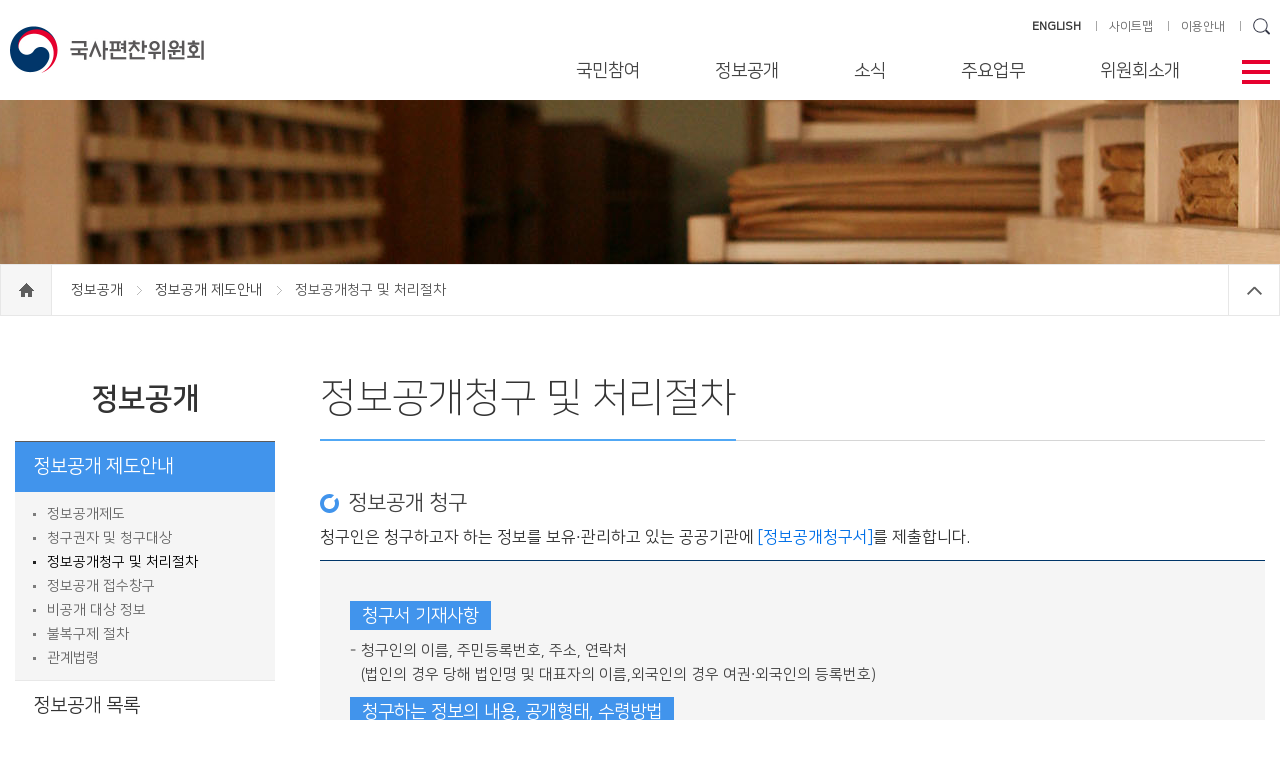

--- FILE ---
content_type: text/html;charset=UTF-8
request_url: https://www.history.go.kr/contents/contentsPage.do;jsessionid=72E8556FD212E15A998A33DE0AE42161?groupId=000000000931&menuId=000000000935&pageId=000000000332
body_size: 50473
content:












<!DOCTYPE html>
<html lang="ko">
<head>
<meta charset="UTF-8">
<meta http-equiv="X-UA-Compatible" content="IE=edge">

<meta name="HandheldFriendly" content="true"> <!-- 뷰포트가 지원되지 않을 경우를 대비 -->
<meta name="Generator" content="국사편찬위원회">
<meta name="Author" content="국사편찬위원회">
<meta name="Keywords" content="국사편찬위원회">
<meta name="Description" content="국사편찬위원회">
<!-- <meta http-equiv="Content-Security-Policy" content="upgrade-insecure-requests"> -->
<title>국사편찬위원회</title>

<link rel="shortcut icon" href="/images/icon/nikh_icon.ico;jsessionid=MbetlgDYFwDpm6rOEB25NrAbdT_uqOpP_WbAAna2.node10">


<link rel="stylesheet" type="text/css" href="/css/layout.css;jsessionid=MbetlgDYFwDpm6rOEB25NrAbdT_uqOpP_WbAAna2.node10?ver=1.0">
<link rel="stylesheet" type="text/css" href="/css/sub.css;jsessionid=MbetlgDYFwDpm6rOEB25NrAbdT_uqOpP_WbAAna2.node10?ver=0.6">
<link rel="stylesheet" type="text/css" href="/css/swiper.min.css;jsessionid=MbetlgDYFwDpm6rOEB25NrAbdT_uqOpP_WbAAna2.node10">
<link rel="stylesheet" type="text/css" href="/css/heapbox.css;jsessionid=MbetlgDYFwDpm6rOEB25NrAbdT_uqOpP_WbAAna2.node10?ver=0.5">
<link rel="stylesheet" type="text/css" href="/css/dev.css;jsessionid=MbetlgDYFwDpm6rOEB25NrAbdT_uqOpP_WbAAna2.node10?ver=0.1">


<script type="text/javascript" src="/js/jquery-3.5.0.min.js;jsessionid=MbetlgDYFwDpm6rOEB25NrAbdT_uqOpP_WbAAna2.node10"></script>
<script type="text/javascript" src="/js/jquery-migrate-3.5.0.min.js;jsessionid=MbetlgDYFwDpm6rOEB25NrAbdT_uqOpP_WbAAna2.node10"></script>
<script type="text/javascript" src="/js/swiper.min.js;jsessionid=MbetlgDYFwDpm6rOEB25NrAbdT_uqOpP_WbAAna2.node10"></script>
<script type="text/javascript" src="/js/jquery.bxslider.min.js;jsessionid=MbetlgDYFwDpm6rOEB25NrAbdT_uqOpP_WbAAna2.node10"></script>
<script type="text/javascript" src="/js/jquery.heapbox-0.9.2.js;jsessionid=MbetlgDYFwDpm6rOEB25NrAbdT_uqOpP_WbAAna2.node10"></script>
<script type="text/javascript" src="/js/common.js;jsessionid=MbetlgDYFwDpm6rOEB25NrAbdT_uqOpP_WbAAna2.node10?ver=0.7"></script>

<script type="text/javascript" src="/js/common/commonFuntion.js;jsessionid=MbetlgDYFwDpm6rOEB25NrAbdT_uqOpP_WbAAna2.node10"></script>
<script type="text/javascript" src="/js/common/makePCookie.js;jsessionid=MbetlgDYFwDpm6rOEB25NrAbdT_uqOpP_WbAAna2.node10"></script>

</head>
<body>

<!--바로가기-->
<div id="accessibility"><a href="#container">본문 바로가기</a><a href="#gnb">주메뉴 바로가기</a><a href="#footer">하단 바로가기</a></div>
<!--//바로가기-->









<div id="wrap">
	
	<!-- header -->
	



















	<div id="header">
		<div class="inner">
			<h1 class="logo">
				<a href="/;jsessionid=MbetlgDYFwDpm6rOEB25NrAbdT_uqOpP_WbAAna2.node10">
					<img src="/images/logo.jpg;jsessionid=MbetlgDYFwDpm6rOEB25NrAbdT_uqOpP_WbAAna2.node10" alt="국사편찬위원회" title="국사편찬위원회" />
				</a>
			</h1>

			<ul class="side-link">
				<li>
					<a href="/en/main/main.do;jsessionid=MbetlgDYFwDpm6rOEB25NrAbdT_uqOpP_WbAAna2.node10" target="_blank"><strong>ENGLISH</strong></a>
				</li>
				<li>
					<a href="/etc/sitemap.do?menuId=000000000628">사이트맵</a>
				</li>
				<li>
					<a href="/contents/contentsPage.do?menuId=000000000577">이용안내</a>
				</li>
				
				<li>
					<input type="text" id="searchKeywordT" class="text" title="검색어 입력"
					       onkeypress="if (event.keyCode == 13) { fnGoSearchPage('searchKeywordT', '000000000511', '000000000512', ''); return false;}" />
					<input type="image" class="btn-search" 
					       src="/images/icon/icon_search.png;jsessionid=MbetlgDYFwDpm6rOEB25NrAbdT_uqOpP_WbAAna2.node10" alt="검색" title="검색"  />
					<input type="hidden" id="searchGroupId" value="000000000511" />
					<input type="hidden" id="searchMenuId" value="000000000512" />
					<input type="hidden" id="searchPageId" value="" />
				</li>
			</ul>

			<!-- 테블릿 이하 -->
			<ul class="side-link-m">
				<li>
					<input type="image" src="/images/icon/icon_search04.png;jsessionid=MbetlgDYFwDpm6rOEB25NrAbdT_uqOpP_WbAAna2.node10" class="btn-search" alt="검색영역 보기" title="검색영역 보기" />
				</li>
				<li class="btn-menu-m">
					<img src="/images/icon/icon_menu02.png;jsessionid=MbetlgDYFwDpm6rOEB25NrAbdT_uqOpP_WbAAna2.node10" alt="전체메뉴" title="전체메뉴" />
				</li>
				<li>
					<a href="/en/main/main.do;jsessionid=MbetlgDYFwDpm6rOEB25NrAbdT_uqOpP_WbAAna2.node10"><strong>ENG</strong></a>
				</li>
			</ul>
			<div class="search-area">
				<div class="input-area">
					<input type="text" id="searchKeywordM" class="text" placeholder="검색어를 입력하세요" title="검색어 입력"
					       onkeypress="if (event.keyCode == 13) { fnGoSearchPage('searchKeywordM', '000000000511', '000000000512', ''); return false;}" />
					<input type="image" class="btn-search" onclick="fnGoSearchPage('searchKeywordM', '000000000511', '000000000512', ''); return false;"
					       src="/images/icon/icon_search05.gif;jsessionid=MbetlgDYFwDpm6rOEB25NrAbdT_uqOpP_WbAAna2.node10" alt="검색" title="검색" />
				</div>
			</div>

			<div id="gnb" class="pc">
				<span class="btn-close-m"><img src="/images/icon/icon_close02.png;jsessionid=MbetlgDYFwDpm6rOEB25NrAbdT_uqOpP_WbAAna2.node10" alt="전체메뉴 닫기" title="전체메뉴 닫기" /></span>
				<ul class="menu">
					
						
							
								<li class="m01">
									<a href="javascript:;">국민참여</a>
									<div class="sub-menu">
										<h2>국민참여</h2>
										
											<ul class="two-depth">
												
													<li>
														
														
															
															
																
															
															
															
															
														
														<a href="/contents/contentsPage.do;jsessionid=MbetlgDYFwDpm6rOEB25NrAbdT_uqOpP_WbAAna2.node10?groupId=000000000301&amp;menuId=000000000812&amp;pageId=000000000121" >
															민원신청
														</a>
														
														
															<ul class="three-depth">
																
																	<li>
																		
																		
																			
																			
																				
																			
																			
																			
																			
																		
																		<a href="/contents/contentsPage.do;jsessionid=MbetlgDYFwDpm6rOEB25NrAbdT_uqOpP_WbAAna2.node10?groupId=000000000301&amp;menuId=000000000812&amp;pageId=000000000121" >
																			민원신청
																		</a>
																	</li>
																
																	<li>
																		
																		
																			
																			
																				
																			
																			
																			
																			
																		
																		<a href="/contents/contentsPage.do;jsessionid=MbetlgDYFwDpm6rOEB25NrAbdT_uqOpP_WbAAna2.node10?groupId=000000000301&amp;menuId=000000000813&amp;pageId=000000000122" >
																			나의민원보기
																		</a>
																	</li>
																
															</ul>
														
													</li>
												
													<li>
														
														
															
															
															
																
															
															
															
														
														<a href="http://1398.acrc.go.kr/" target="_blank">
															부패행위 신고
														</a>
														
														
															<ul class="three-depth">
																
																	<li>
																		
																		
																			
																			
																			
																				
																			
																			
																			
																		
																		<a href="http://1398.acrc.go.kr/" target="_blank">
																			부패 신고 상담
																		</a>
																	</li>
																
																	<li>
																		
																		
																			
																			
																			
																				
																			
																			
																			
																		
																		<a href="http://www.epeople.go.kr" target="_blank">
																			나의 신고 보기
																		</a>
																	</li>
																
															</ul>
														
													</li>
												
													<li>
														
														
															
																
															
															
															
															
															
														
														<a href="/board/boardList.do;jsessionid=MbetlgDYFwDpm6rOEB25NrAbdT_uqOpP_WbAAna2.node10?groupId=000000000301&amp;menuId=000000000422&amp;pageId=000000000008" >
															법령ㆍ자체규정
														</a>
														
														
													</li>
												
											</ul>
										
									</div>
								</li>
							
							
							
							
							
						
					
						
							
							
								<li class="m02">
									<a href="javascript:;">정보공개</a>
									<div class="sub-menu">
										<h2>정보공개</h2>
										
											<ul class="two-depth">
												
													<li>
														
														
															
															
																
															
															
															
															
														
														<a href="/contents/contentsPage.do;jsessionid=MbetlgDYFwDpm6rOEB25NrAbdT_uqOpP_WbAAna2.node10?groupId=000000000931&amp;menuId=000000000933&amp;pageId=000000000104" >
															정보공개 제도안내
														</a>
														
														
															<ul class="three-depth">
																
																	<li>
																		
																		
																			
																			
																				
																			
																			
																			
																			
																		
																		<a href="/contents/contentsPage.do;jsessionid=MbetlgDYFwDpm6rOEB25NrAbdT_uqOpP_WbAAna2.node10?groupId=000000000931&amp;menuId=000000000933&amp;pageId=000000000104" >
																			정보공개제도
																		</a>
																	</li>
																
																	<li>
																		
																		
																			
																			
																				
																			
																			
																			
																			
																		
																		<a href="/contents/contentsPage.do;jsessionid=MbetlgDYFwDpm6rOEB25NrAbdT_uqOpP_WbAAna2.node10?groupId=000000000931&amp;menuId=000000000934&amp;pageId=000000000331" >
																			청구권자 및 청구대상
																		</a>
																	</li>
																
																	<li>
																		
																		
																			
																			
																				
																			
																			
																			
																			
																		
																		<a href="/contents/contentsPage.do;jsessionid=MbetlgDYFwDpm6rOEB25NrAbdT_uqOpP_WbAAna2.node10?groupId=000000000931&amp;menuId=000000000935&amp;pageId=000000000332" >
																			정보공개청구 및 처리절차
																		</a>
																	</li>
																
																	<li>
																		
																		
																			
																			
																				
																			
																			
																			
																			
																		
																		<a href="/contents/contentsPage.do;jsessionid=MbetlgDYFwDpm6rOEB25NrAbdT_uqOpP_WbAAna2.node10?groupId=000000000931&amp;menuId=000000000936&amp;pageId=000000000333" >
																			정보공개 접수창구
																		</a>
																	</li>
																
																	<li>
																		
																		
																			
																			
																				
																			
																			
																			
																			
																		
																		<a href="/contents/contentsPage.do;jsessionid=MbetlgDYFwDpm6rOEB25NrAbdT_uqOpP_WbAAna2.node10?groupId=000000000931&amp;menuId=000000000937&amp;pageId=000000000334" >
																			비공개 대상 정보
																		</a>
																	</li>
																
																	<li>
																		
																		
																			
																			
																				
																			
																			
																			
																			
																		
																		<a href="/contents/contentsPage.do;jsessionid=MbetlgDYFwDpm6rOEB25NrAbdT_uqOpP_WbAAna2.node10?groupId=000000000931&amp;menuId=000000000938&amp;pageId=000000000131" >
																			불복구제 절차
																		</a>
																	</li>
																
																	<li>
																		
																		
																			
																			
																				
																			
																			
																			
																			
																		
																		<a href="/contents/contentsPage.do;jsessionid=MbetlgDYFwDpm6rOEB25NrAbdT_uqOpP_WbAAna2.node10?groupId=000000000931&amp;menuId=000000000939&amp;pageId=000000000335" >
																			관계법령
																		</a>
																	</li>
																
															</ul>
														
													</li>
												
													<li>
														
														
															
																
															
															
															
															
															
														
														<a href="/board/boardList.do;jsessionid=MbetlgDYFwDpm6rOEB25NrAbdT_uqOpP_WbAAna2.node10?groupId=000000000931&amp;menuId=000000000941&amp;pageId=000000000009" >
															정보공개 목록
														</a>
														
														
													</li>
												
													<li>
														
														
															
															
															
																
															
															
															
														
														<a href="https://www.open.go.kr/" target="_blank">
															정보공개 청구
														</a>
														
														
													</li>
												
													<li>
														
														
															
																
															
															
															
															
															
														
														<a href="/board/boardList.do;jsessionid=MbetlgDYFwDpm6rOEB25NrAbdT_uqOpP_WbAAna2.node10?groupId=000000000931&amp;menuId=000000000943&amp;pageId=000000000010" target="_blank">
															사전 정보 공개
														</a>
														
														
													</li>
												
													<li>
														
														
															
															
																
															
															
															
															
														
														<a href="/contents/contentsPage.do;jsessionid=MbetlgDYFwDpm6rOEB25NrAbdT_uqOpP_WbAAna2.node10?groupId=000000000931&amp;menuId=000000000992&amp;pageId=000000000541" >
															공공데이터 개방 제도안내
														</a>
														
														
															<ul class="three-depth">
																
																	<li>
																		
																		
																			
																			
																				
																			
																			
																			
																			
																		
																		<a href="/contents/contentsPage.do;jsessionid=MbetlgDYFwDpm6rOEB25NrAbdT_uqOpP_WbAAna2.node10?groupId=000000000931&amp;menuId=000000000992&amp;pageId=000000000541" >
																			공공데이터 개방 제도
																		</a>
																	</li>
																
																	<li>
																		
																		
																			
																			
																			
																				
																			
																			
																			
																		
																		<a href="https://www.data.go.kr/" target="_blank">
																			공공데이터 이용 및 제공 신청
																		</a>
																	</li>
																
															</ul>
														
													</li>
												
											</ul>
										
									</div>
								</li>
							
							
							
							
						
					
						
							
							
							
								<li class="m03">
									<a href="javascript:;">소식</a>
									<div class="sub-menu">
										<h2>소식</h2>
										
											<ul class="two-depth">
												
													<li>
														
														
															
																
															
															
															
															
															
														
														<a href="/board/boardList.do;jsessionid=MbetlgDYFwDpm6rOEB25NrAbdT_uqOpP_WbAAna2.node10?groupId=000000000302&amp;menuId=000000000305&amp;pageId=000000000002" >
															공지사항
														</a>
														
														
													</li>
												
													<li>
														
														
															
																
															
															
															
															
															
														
														<a href="/board/boardList.do;jsessionid=MbetlgDYFwDpm6rOEB25NrAbdT_uqOpP_WbAAna2.node10?groupId=000000000302&amp;menuId=000000000306&amp;pageId=000000000003" >
															포토뉴스
														</a>
														
														
													</li>
												
													<li>
														
														
															
																
															
															
															
															
															
														
														<a href="/board/boardList.do;jsessionid=MbetlgDYFwDpm6rOEB25NrAbdT_uqOpP_WbAAna2.node10?groupId=000000000302&amp;menuId=000000000423&amp;pageId=000000000005" >
															국정홍보
														</a>
														
														
													</li>
												
													<li>
														
														
															
																
															
															
															
															
															
														
														<a href="/board/boardList.do;jsessionid=MbetlgDYFwDpm6rOEB25NrAbdT_uqOpP_WbAAna2.node10?groupId=000000000302&amp;menuId=000000000944&amp;pageId=000000000061" >
															보도자료
														</a>
														
														
													</li>
												
													<li>
														
														
															
																
															
															
															
															
															
														
														<a href="/board/boardList.do;jsessionid=MbetlgDYFwDpm6rOEB25NrAbdT_uqOpP_WbAAna2.node10?groupId=000000000302&amp;menuId=000000000424&amp;pageId=000000000006" >
															한국사관련학회 소식
														</a>
														
														
													</li>
												
													<li>
														
														
															
																
															
															
															
															
															
														
														<a href="/board/boardList.do;jsessionid=MbetlgDYFwDpm6rOEB25NrAbdT_uqOpP_WbAAna2.node10?groupId=000000000302&amp;menuId=000000000426&amp;pageId=000000000007" >
															역사의 창
														</a>
														
														
													</li>
												
											</ul>
										
									</div>
								</li>
							
							
							
						
					
						
							
							
							
							
								<li class="m04">
									<a href="javascript:;">주요업무</a>
									<div class="sub-menu">
										<h2>주요업무</h2>
										
											<ul class="two-depth">
												
													<li>
														
														
															
															
																
															
															
															
															
														
														<a href="/contents/contentsPage.do;jsessionid=MbetlgDYFwDpm6rOEB25NrAbdT_uqOpP_WbAAna2.node10?groupId=000000000303&amp;menuId=000000000497&amp;pageId=000000000271" >
															사료의 수집·관리
														</a>
														
														
															<ul class="three-depth">
																
																	<li>
																		
																		
																			
																			
																				
																			
																			
																			
																			
																		
																		<a href="/contents/contentsPage.do;jsessionid=MbetlgDYFwDpm6rOEB25NrAbdT_uqOpP_WbAAna2.node10?groupId=000000000303&amp;menuId=000000000497&amp;pageId=000000000271" >
																			국내사료
																		</a>
																	</li>
																
																	<li>
																		
																		
																			
																			
																				
																			
																			
																			
																			
																		
																		<a href="/contents/contentsPage.do;jsessionid=MbetlgDYFwDpm6rOEB25NrAbdT_uqOpP_WbAAna2.node10?groupId=000000000303&amp;menuId=000000000498&amp;pageId=000000000272" >
																			국외사료
																		</a>
																	</li>
																
																	<li>
																		
																		
																			
																			
																				
																			
																			
																			
																			
																		
																		<a href="/contents/contentsPage.do;jsessionid=MbetlgDYFwDpm6rOEB25NrAbdT_uqOpP_WbAAna2.node10?groupId=000000000303&amp;menuId=000000000499&amp;pageId=000000000273" >
																			사료의 정리·공개
																		</a>
																	</li>
																
																	<li>
																		
																		
																			
																			
																				
																			
																			
																			
																			
																		
																		<a href="/contents/contentsPage.do;jsessionid=MbetlgDYFwDpm6rOEB25NrAbdT_uqOpP_WbAAna2.node10?groupId=000000000303&amp;menuId=000000000945&amp;pageId=000000000511" >
																			사료 기증 안내
																		</a>
																	</li>
																
															</ul>
														
													</li>
												
													<li>
														
														
															
																
															
															
															
															
															
														
														<a href="/board/boardList.do;jsessionid=MbetlgDYFwDpm6rOEB25NrAbdT_uqOpP_WbAAna2.node10?groupId=000000000303&amp;menuId=000000000500&amp;pageId=000000000015" >
															한국사 연구·편찬
														</a>
														
														
															<ul class="three-depth">
																
																	<li>
																		
																		
																			
																				
																			
																			
																			
																			
																			
																		
																		<a href="/board/boardList.do;jsessionid=MbetlgDYFwDpm6rOEB25NrAbdT_uqOpP_WbAAna2.node10?groupId=000000000303&amp;menuId=000000000500&amp;pageId=000000000015" >
																			간행도서
																		</a>
																	</li>
																
																	<li>
																		
																		
																			
																			
																				
																			
																			
																			
																			
																		
																		<a href="/contents/contentsPage.do;jsessionid=MbetlgDYFwDpm6rOEB25NrAbdT_uqOpP_WbAAna2.node10?groupId=000000000303&amp;menuId=000000000946&amp;pageId=000000000301" >
																			한국사 정보화
																		</a>
																	</li>
																
															</ul>
														
													</li>
												
													<li>
														
														
															
															
																
															
															
															
															
														
														<a href="/contents/contentsPage.do;jsessionid=MbetlgDYFwDpm6rOEB25NrAbdT_uqOpP_WbAAna2.node10?groupId=000000000303&amp;menuId=000000000947&amp;pageId=000000000181" >
															한국사 진흥
														</a>
														
														
															<ul class="three-depth">
																
																	<li>
																		
																		
																			
																			
																				
																			
																			
																			
																			
																		
																		<a href="/contents/contentsPage.do;jsessionid=MbetlgDYFwDpm6rOEB25NrAbdT_uqOpP_WbAAna2.node10?groupId=000000000303&amp;menuId=000000000947&amp;pageId=000000000181" >
																			교육·연수
																		</a>
																	</li>
																
																	<li>
																		
																		
																			
																			
																				
																			
																			
																			
																			
																		
																		<a href="/contents/contentsPage.do;jsessionid=MbetlgDYFwDpm6rOEB25NrAbdT_uqOpP_WbAAna2.node10?groupId=000000000303&amp;menuId=000000000492&amp;pageId=000000000099" >
																			우리역사바로알기대회
																		</a>
																	</li>
																
																	<li>
																		
																		
																			
																			
																				
																			
																			
																			
																			
																		
																		<a href="/contents/contentsPage.do;jsessionid=MbetlgDYFwDpm6rOEB25NrAbdT_uqOpP_WbAAna2.node10?groupId=000000000303&amp;menuId=000000000841&amp;pageId=000000000451" >
																			한국사 연구 지원
																		</a>
																	</li>
																
															</ul>
														
													</li>
												
											</ul>
										
									</div>
								</li>
							
							
						
					
						
							
							
							
							
							
								<li class="m05" >
									<a href="javascript:;">위원회소개</a>
									<div class="sub-menu">
										<h2>위원회소개</h2>
										
											<ul class="two-depth">
												
													<li>
														
														
															
															
																
															
															
															
															
														
														<a href="/contents/contentsPage.do;jsessionid=MbetlgDYFwDpm6rOEB25NrAbdT_uqOpP_WbAAna2.node10?groupId=000000000304&amp;menuId=000000000428&amp;pageId=000000000151" >
															위원장 인사
														</a>
														
														
													</li>
												
													<li>
														
														
															
															
																
															
															
															
															
														
														<a href="/contents/contentsPage.do;jsessionid=MbetlgDYFwDpm6rOEB25NrAbdT_uqOpP_WbAAna2.node10?groupId=000000000304&amp;menuId=000000000429&amp;pageId=000000000095" >
															발전전략 및 주요방향
														</a>
														
														
													</li>
												
													<li>
														
														
															
															
																
															
															
															
															
														
														<a href="/contents/contentsPage.do;jsessionid=MbetlgDYFwDpm6rOEB25NrAbdT_uqOpP_WbAAna2.node10?groupId=000000000304&amp;menuId=000000000430&amp;pageId=000000000182" >
															연혁
														</a>
														
														
													</li>
												
													<li>
														
														
															
															
																
															
															
															
															
														
														<a href="/contents/contentsPage.do;jsessionid=MbetlgDYFwDpm6rOEB25NrAbdT_uqOpP_WbAAna2.node10?groupId=000000000304&amp;menuId=000000000431&amp;pageId=000000000153" >
															일반현황
														</a>
														
														
													</li>
												
													<li>
														
														
															
															
															
															
																
															
															
														
														<a href="/employee/retrieveListemployee.do;jsessionid=MbetlgDYFwDpm6rOEB25NrAbdT_uqOpP_WbAAna2.node10?groupId=000000000304&amp;menuId=000000000432&amp;pageId=" >
															위원 및 직원 안내
														</a>
														
														
													</li>
												
													<li>
														
														
															
															
																
															
															
															
															
														
														<a href="/contents/contentsPage.do;jsessionid=MbetlgDYFwDpm6rOEB25NrAbdT_uqOpP_WbAAna2.node10?groupId=000000000304&amp;menuId=000000000434&amp;pageId=000000000096" >
															찾아오시는 길
														</a>
														
														
													</li>
												
											</ul>
										
									</div>
								</li>
							
						
					
						
							
							
							
							
							
						
					
						
							
							
							
							
							
						
					
				</ul>
			</div>

			<span class="btn-menu" tabindex="0"><img src="/images/icon/icon_menu.png;jsessionid=MbetlgDYFwDpm6rOEB25NrAbdT_uqOpP_WbAAna2.node10" alt="메뉴열기" title="메뉴열기"/></span>
		</div>

		<div class="all-menu">
			<div class="inner">
			</div>
		</div>
	</div>

	<div id="shadow_m"></div>

	<!--// header -->
	
	<!-- container 메인 일때 class="main" 서브 일때 class="sub" -->
	<div id="container" class="sub">
		
		
			
			
				
			
			
			
			
			
			
			
		
		<div id="visual" class="pbinfo"></div>
		<div class="location">
			<div class="inner">
				<a href="/;jsessionid=MbetlgDYFwDpm6rOEB25NrAbdT_uqOpP_WbAAna2.node10">
					<span class="home"><span style="display: none;">home</span></span>
				</a>
				
					
						
							
							
								
								
									
								
								
								
								
							
							<a href="/contents/contentsPage.do;jsessionid=MbetlgDYFwDpm6rOEB25NrAbdT_uqOpP_WbAAna2.node10?groupId=000000000931&amp;menuId=000000000933&amp;pageId=000000000104" >
								정보공개
							</a>
							<span></span>
						
						
					
				
					
						
							
							
								
								
									
								
								
								
								
							
							<a href="/contents/contentsPage.do;jsessionid=MbetlgDYFwDpm6rOEB25NrAbdT_uqOpP_WbAAna2.node10?groupId=000000000931&amp;menuId=000000000933&amp;pageId=000000000104" >
								정보공개 제도안내
							</a>
							<span></span>
						
						
					
				
					
						
						
							정보공개청구 및 처리절차
						
					
				
                <span class="btn-close"></span>
			</div>
		</div>
		
		<div class="content-wrap ">
			
			<!-- left-menu -->
			
























			<div class="left-menu">
				<h3>
					정보공개
				</h3>
				<ul class="depth01">
					
						<li >
							
							
								
								
									
								
								
								
								
							
							<a href="/contents/contentsPage.do;jsessionid=MbetlgDYFwDpm6rOEB25NrAbdT_uqOpP_WbAAna2.node10?groupId=000000000931&amp;menuId=000000000933&amp;pageId=000000000104" >
								정보공개 제도안내
							</a>
							
							
								<ul class="depth02">
									
										<li >
											
											
												
												
													
												
												
												
												
											
											<a href="/contents/contentsPage.do;jsessionid=MbetlgDYFwDpm6rOEB25NrAbdT_uqOpP_WbAAna2.node10?groupId=000000000931&amp;menuId=000000000933&amp;pageId=000000000104" >
												정보공개제도
											</a>
										</li>
									
										<li >
											
											
												
												
													
												
												
												
												
											
											<a href="/contents/contentsPage.do;jsessionid=MbetlgDYFwDpm6rOEB25NrAbdT_uqOpP_WbAAna2.node10?groupId=000000000931&amp;menuId=000000000934&amp;pageId=000000000331" >
												청구권자 및 청구대상
											</a>
										</li>
									
										<li class="on initOn">
											
											
												
												
													
												
												
												
												
											
											<a href="/contents/contentsPage.do;jsessionid=MbetlgDYFwDpm6rOEB25NrAbdT_uqOpP_WbAAna2.node10?groupId=000000000931&amp;menuId=000000000935&amp;pageId=000000000332" >
												정보공개청구 및 처리절차
											</a>
										</li>
									
										<li >
											
											
												
												
													
												
												
												
												
											
											<a href="/contents/contentsPage.do;jsessionid=MbetlgDYFwDpm6rOEB25NrAbdT_uqOpP_WbAAna2.node10?groupId=000000000931&amp;menuId=000000000936&amp;pageId=000000000333" >
												정보공개 접수창구
											</a>
										</li>
									
										<li >
											
											
												
												
													
												
												
												
												
											
											<a href="/contents/contentsPage.do;jsessionid=MbetlgDYFwDpm6rOEB25NrAbdT_uqOpP_WbAAna2.node10?groupId=000000000931&amp;menuId=000000000937&amp;pageId=000000000334" >
												비공개 대상 정보
											</a>
										</li>
									
										<li >
											
											
												
												
													
												
												
												
												
											
											<a href="/contents/contentsPage.do;jsessionid=MbetlgDYFwDpm6rOEB25NrAbdT_uqOpP_WbAAna2.node10?groupId=000000000931&amp;menuId=000000000938&amp;pageId=000000000131" >
												불복구제 절차
											</a>
										</li>
									
										<li >
											
											
												
												
													
												
												
												
												
											
											<a href="/contents/contentsPage.do;jsessionid=MbetlgDYFwDpm6rOEB25NrAbdT_uqOpP_WbAAna2.node10?groupId=000000000931&amp;menuId=000000000939&amp;pageId=000000000335" >
												관계법령
											</a>
										</li>
									
								</ul>
							
						</li>
					
						<li >
							
							
								
									
								
								
								
								
								
							
							<a href="/board/boardList.do;jsessionid=MbetlgDYFwDpm6rOEB25NrAbdT_uqOpP_WbAAna2.node10?groupId=000000000931&amp;menuId=000000000941&amp;pageId=000000000009" >
								정보공개 목록
							</a>
							
							
						</li>
					
						<li >
							
							
								
								
								
									
								
								
								
							
							<a href="https://www.open.go.kr/" target="_blank">
								정보공개 청구
							</a>
							
							
						</li>
					
						<li >
							
							
								
									
								
								
								
								
								
							
							<a href="/board/boardList.do;jsessionid=MbetlgDYFwDpm6rOEB25NrAbdT_uqOpP_WbAAna2.node10?groupId=000000000931&amp;menuId=000000000943&amp;pageId=000000000010" target="_blank">
								사전 정보 공개
							</a>
							
							
						</li>
					
						<li >
							
							
								
								
									
								
								
								
								
							
							<a href="/contents/contentsPage.do;jsessionid=MbetlgDYFwDpm6rOEB25NrAbdT_uqOpP_WbAAna2.node10?groupId=000000000931&amp;menuId=000000000992&amp;pageId=000000000541" >
								공공데이터 개방 제도안내
							</a>
							
							
								<ul class="depth02">
									
										<li >
											
											
												
												
													
												
												
												
												
											
											<a href="/contents/contentsPage.do;jsessionid=MbetlgDYFwDpm6rOEB25NrAbdT_uqOpP_WbAAna2.node10?groupId=000000000931&amp;menuId=000000000992&amp;pageId=000000000541" >
												공공데이터 개방 제도
											</a>
										</li>
									
										<li >
											
											
												
												
												
													
												
												
												
											
											<a href="https://www.data.go.kr/" target="_blank">
												공공데이터 이용 및 제공 신청
											</a>
										</li>
									
								</ul>
							
						</li>
					
				</ul>
			</div>

<script type="text/javascript">

/* 초기화 */
$(document).ready(function(){
	
	// 레프트 메뉴 하이라이팅
	$("ul.depth02 li").each(function(index) {
		//console.log("$(this).hasClass(\"on\")=" + $(this).hasClass("on"));
		if ($(this).hasClass("on")) {
			$(this).parent().parent("li").addClass("on").addClass("initOn");
		}
	});
	
	$("ul.depth01 > li").mouseover(function() {
		//console.log("ul.depth01 > li mouseover");
		if (!$(this).hasClass("initOn")) {
			$(this).addClass("on");
		}
	}).mouseout(function() {
		//console.log("ul.depth01 > li mouseover");
		if (!$(this).hasClass("initOn")) {
			$(this).removeClass("on");	
		}
	});
	
});

</script>

			<!-- left-menu -->
			
			
			<!-- content -->
			



















			<div class="content good">
				<div class="ctit">
					<h4>
						 정보공개청구 및 처리절차
					</h4>
				</div>
				
				<div id="article">
					
					
				
					<div class="section">
						<h5 class="subject">정보공개 청구</h5>
						<p>청구인은 청구하고자 하는 정보를 보유·관리하고 있는 공공기관에 <span class="blue">[정보공개청구서]</span>를 제출합니다.</p>
						<div class="bx">
							<strong class="sub-title">청구서 기재사항</strong>
							<ul class="list_bl_mdl">
								<li>청구인의 이름, 주민등록번호, 주소, 연락처<br/>
								(법인의 경우 당해 법인명 및 대표자의 이름,외국인의 경우 여권·외국인의 등록번호)</li>
							</ul>

							<strong class="sub-title">청구하는 정보의 내용, 공개형태, 수령방법</strong>
							<ul class="list_bl_mdl green">
								<li>정보공개청구서는 공공기관에 직접 출석하여 제출하거나 우편·모사전송 또는 정보통신망에 의하여 제출할 수 있습니다.</li>
								<li>2인이상 다수가 공동으로 정보공개를 청구하는 때에는 1인의 대표자를 선정하여 청구하여야 합니다.</li>
							</ul>
						</div>
					</div>
					<div class="section">
						<h5 class="subject">공개여부 결정</h5>
						<p>기관은 청구를 받은 날부터 10일 이내(부득이한 경우 10일 이내의 범위에서 결정 기간 연장 가능)에 공개여부를 결정합니다.</p>
						<div class="bx">
							<strong class="sub-title">제3자의 의견청취</strong>
							<ul class="list_bl_mdl">
								<li>공개대상 정보가 제3자와 관련이 있는 경우 공개 청구된 청구사실을 제3자에게 지체없이 통지하고, 필요시 제3자의 의견을 청취하여야 합니다.</li>
							</ul>

							<strong class="sub-title">정보생산기관의 의견청취</strong>
							<ul class="list_bl_mdl">
								<li>공개 청구된 정보가 다른 공공기관이 생산한 정보일 때에는 당해 정보를 생산한 공공기관의 의견을 들어 공개여부를 결정합니다.</li>
							</ul>
                            
                            <strong class="sub-title">제3자의 비공개요청</strong>
							<ul class="list_bl_mdl">
								<li>공개 청구된 사실을 통지 받은 제3자는 의견이 있을 경우 당해 공공기관에 공개하지 아니할 것을 요청할 수 있습니다.</li>
							</ul>
                            
                            <strong class="sub-title">정보공개심의회의 심의</strong>
							<ul class="list_bl_mdl">
								<li>공공기관은 정보공개여부를 심의하기 위하여 정보공개심의회를 설치·운영합니다.</li>
							</ul>
                            
                            <strong class="sub-title">정보공개심의회의 심의사항</strong>
							<ul class="list_bl_mdl">
								<li>공공기관의 장이 단독으로 공개 청구된 정보의 공개여부를 결정하기 곤란한 사항 기타 정보공개제도의 운영에 관한 사항</li>
							</ul>
						</div>
					</div>
					<div class="section">
						<h5 class="subject">개여부 결정의 통보</h5>
						<p>공공기관이 공개 청구된 정보에 대한 공개여부를 결정한 때에는 청구인에게 지체없이 서면으로 통지합니다.</p>
						<div class="bx">
							<strong class="sub-title">공개결정시의 통지</strong>
							<ul class="list_bl_mdl">
								<li>공개일시, 공개장소, 공개방법, 수수료의 금액 및 납부방법 등을 명시하여 공개를 결정한 날부터 10일 이내에 공개되도록 통지합니다.</li>
							</ul>

							<strong class="sub-title">비공개결정시의 통지</strong>
							<ul class="list_bl_mdl">
								<li>공공기관은 정보의 비공개결정을 한 때에는 그 내용을 청구인에게 지체없이 서면으로 통지합니다. 이 경우 비공개사유·불복방법 및 불복절차를 명시합니다.</li>
							</ul>
                            
                            <strong class="sub-title">수수료 징수</strong>
							<ul class="list_bl_mdl">
								<li>정보공개 및 우송 등에 소요되는 비용은 청구인이 부담</li>
							</ul>
                            
                            <strong class="sub-title">수수료 징수시기</strong>
							<ul class="list_bl_mdl">
								<li>정보 공개 시 우선 수수료를 징수한 해당 정보 공개</li>
                                <li>우편으로 공개 시 해당 수수료와 우편요금(우표)을 먼저 징수 후 공개</li>
                                <li>수수료 납입 : 전자 납부 및 수입인지로 하되 부득이한 경우 현금 가능</li>
							</ul>
						</div>
					</div>
				</div>
			</div>

<script type="text/javascript">

/* 초기화 */
$(document).ready(function(){
	$("#basicForm #groupId").val('000000000931');
	$("#basicForm #menuId").val('000000000935');
	$("#basicForm #pageId").val('000000000332');
	$("#basicForm #action").val('');
	$("#basicForm #condition").val('');
	$("#basicForm #keyword").val('');
	$("#basicForm #category").val('');
	$("#basicForm #totalCount").val('');
	$("#basicForm #page").val('');
	$("#basicForm #rowPerPage").val('');
	
	$("#contentsCategory li").click(function() {
        var list = $(this).index();
        $("#contentsCategory li").removeClass("on");
        $(this).addClass("on");

        $("#article > div.contentsCategory_cont").hide();
        $("#article > div.contentsCategory_cont").eq(list).show();
    });
	
	var title = $('head title').text();
	$('head title').text($(".ctit h4").text().trim() +" | "+title);
});

</script>

			<!--// content -->
		</div>
	</div>
	<!--// container -->
	
	<!-- footer -->
	











	<div id="footer">
		<div class="inner">
			<ul class="f-menu">
				<li>
					<a href="/contents/contentsPage.do?groupId=000000000571&amp;menuId=000000000572&amp;pageId=000000000211" style="color: #B9D982;">개인정보 처리방침</a>
				</li>
				<li>
					<a href="/contents/contentsPage.do?groupId=000000000571&amp;menuId=000000000573&amp;pageId=000000000212">행정서비스 헌장</a>
				</li>
				<li>
					<a href="/contents/contentsPage.do?groupId=000000000571&amp;menuId=000000000572&amp;pageId=000000000213">저작권정책</a>
				</li>
				<li>
					<a href="/contents/contentsPage.do?groupId=000000000571&amp;menuId=000000000575&amp;pageId=000000000214">이메일 무단수집거부</a>
				</li>
				<li>
					<a href="/contents/contentsPage.do?groupId=000000000304&amp;menuId=000000000434&amp;pageId=000000000096">찾아오시는 길</a>
				</li>
			</ul>
			<address>
				주소<span></span>13809 경기도 과천시 교육원로 86<br />
				<em>대표전화 02-500-8282</em><span></span><em>한국사능력검정시험 1577-8322(유료)</em><span></span><em>총무과 FAX 02-503-8802</em><span></span><em>편사부 FAX 503-8812</em>
			</address>
			<div class="copy">
				COPYRIGHT © NATIONAL INSTITUTE OF KOREAN HISTORY ALL RIGHTS RESERVED.
			</div>
			<div class="related-site">
				<div class="select-wrap">
					<a href="#self" onclick="return false;">유관사이트</a>
					<ul>
						
							<li>
								<a href="http://www.archives.go.kr" target="_blank">
									국가기록원
								</a>
							</li>
						
							<li>
								<a href="http://www.mpva.go.kr" target="_blank">
									국가보훈처
								</a>
							</li>
						
							<li>
								<a href="https://www.data.go.kr" target="_blank">
									공공데이터포털
								</a>
							</li>
						
							<li>
								<a href="http://www.nl.go.kr" target="_blank">
									국립중앙도서관
								</a>
							</li>
						
							<li>
								<a href="http://www.museum.go.kr" target="_blank">
									국립중앙박물관
								</a>
							</li>
						
							<li>
								<a href="http://www.nanet.go.kr" target="_blank">
									국회도서관
								</a>
							</li>
						
							<li>
								<a href="http://e-kyujanggak.snu.ac.kr" target="_blank">
									규장각한국학연구원
								</a>
							</li>
						
							<li>
								<a href="http://i815.or.kr" target="_blank">
									독립기념관
								</a>
							</li>
						
							<li>
								<a href="http://www.historyfoundation.or.kr" target="_blank">
									동북아역사재단
								</a>
							</li>
						
							<li>
								<a href="http://www.cha.go.kr" target="_blank">
									국가유산청
								</a>
							</li>
						
							<li>
								<a href="http://www.itkc.or.kr" target="_blank">
									한국고전번역원
								</a>
							</li>
						
							<li>
								<a href="http://www.koreastudy.or.kr" target="_blank">
									한국국학진흥원
								</a>
							</li>
						
							<li>
								<a href="http://www.nrf.re.kr/" target="_blank">
									한국연구재단
								</a>
							</li>
						
							<li>
								<a href="http://www.aks.ac.kr" target="_blank">
									한국학중앙연구원
								</a>
							</li>
						
						<!-- <li><a href="#" target="_blank">사이트01</a></li>
						<li><a href="#" target="_blank">사이트02</a></li>
						<li><a href="#" target="_blank">사이트03</a></li> -->
					</ul>
				</div>
				<div class="select-wrap">
					<a href="#self" onclick="return false;">주요공공기관</a>
					<ul>
						
							<li>
								<a href="http://www.epeople.go.kr" target="_blank">
									국민신문고
								</a>
							</li>
						
							<li>
								<a href="http://www.moe.go.kr" target="_blank">
									교육부
								</a>
							</li>
						
							<li>
								<a href="https://www.gov.kr" target="_blank">
									정부24
								</a>
							</li>
						
							<li>
								<a href="http://www.minwon.go.kr/" target="_blank">
									민원24
								</a>
							</li>
						
							<li>
								<a href="http://www.easylaw.go.kr" target="_blank">
									생활법령정보
								</a>
							</li>
						
							<li>
								<a href="http://www.keris.or.kr" target="_blank">
									한국교육학술정보원
								</a>
							</li>
						
						<!-- <li><a href="#" target="_blank">사이트01</a></li>
						<li><a href="#" target="_blank">사이트02</a></li>
						<li><a href="#" target="_blank">사이트03</a></li> -->
					</ul>
				</div>
			</div>
		</div>
	</div>
	
	<a href="#" class="btn-top"></a><!--Top button 추가 -->

	<!--// footer --> 

</div>

<form id="basicForm" name="basicForm" method="get" action="/;jsessionid=MbetlgDYFwDpm6rOEB25NrAbdT_uqOpP_WbAAna2.node10">
	<input type="hidden" id="groupId" name="groupId" value="" />
	<input type="hidden" id="menuId" name="menuId" value="" />
	<input type="hidden" id="pageId" name="pageId" value="" />
	<input type="hidden" id="itemId" name="itemId" value="" />
	<input type="hidden" id="action" name="action" value="" />
	<input type="hidden" id="itemIndex" name="itemIndex" value="" />
	<input type="hidden" id="condition" name="condition" value="" />
	<input type="hidden" id="keyword" name="keyword" value="" />
	<input type="hidden" id="category" name="category" value="" />
	<input type="hidden" id="totalCount" name="totalCount" value="" />
	<input type="hidden" id="page" name="page" value="1" />
	<input type="hidden" id="rowPerPage" name="rowPerPage" value="10" />
	<input type="hidden" id="searchKeyword" name="searchKeyword" value="" />
</form>

</body>
</html>
